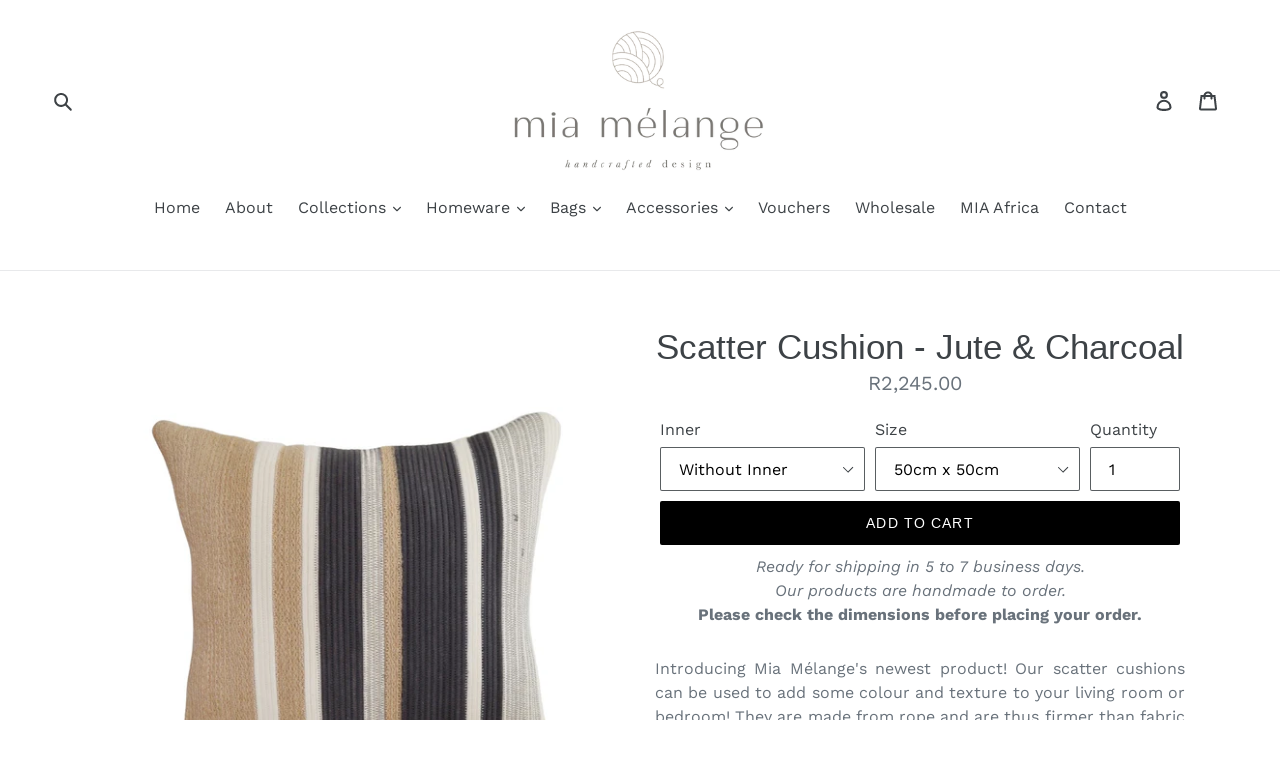

--- FILE ---
content_type: text/css
request_url: https://miamelange.com/cdn/shop/t/4/assets/buddha-crosssell.css?v=63644378382893667881702535864
body_size: 1518
content:
#buddha-crosssell{display:inline-block;width:100%;box-sizing:border-box;color:#333;font-family:-apple-system,BlinkMacSystemFont,San Francisco,Roboto,Segoe UI,Helvetica Neue,sans-serif!important;font-weight:400;padding:50px 0}#buddha-crosssell .bcsell-header{text-align:center}#buddha-crosssell .bcsell-header h2{text-transform:none!important}#buddha-crosssell .bcsell-section{padding:30px 0 0 0!important}.bcsell-list{display:flex;justify-content:center;flex-wrap:wrap;width:100%;padding:0!important;line-height:14px;margin:0!important;transform:perspective(900000px)}#buddha-crosssell .bcsell-item{display:inline-block;width:22%;height:320px;max-width:250px;margin:20px 30px;padding:0;background:0 0;border-radius:8px;box-shadow:0 0 20px 0 rgba(0,0,0,.2);position:relative;will-change:transform;overflow:hidden}#buddha-crosssell .bcsell-item:before{content:none!important}#buddha-crosssell .bcsell-item .bcsell-img{height:100%}#buddha-crosssell .bcsell-item .bcsell-img a{display:block;position:absolute;z-index:auto;top:0;left:0;height:100%;width:100%}.bcsell-item .bcsell-img a img{position:absolute;left:50%!important;top:50%!important;transform:translateX(-50%) translateY(-50%) scale(1.5)!important;opacity:0;max-width:100%;max-height:100%;object-fit:contain;will-change:transform,opacity}.bcsell-item .bcsell-img a img.bcsell-crop-high{max-height:none!important;max-width:100%!important;width:auto!important;height:auto!important;object-fit:cover!important}.bcsell-item .bcsell-img a img.bcsell-crop-wide{max-height:100%!important;max-width:none!important;width:auto!important;height:auto!important;object-fit:cover!important}.bcsell-item .bcsell-img a img.bcsell-hide{opacity:0;transform:translateX(-50%) translateY(-50%) scale(1.5)!important;transition:transform 11s ease-out 0s,opacity 1s ease-out 0s;-webkit-transition:transform 11s ease-out 0s,opacity 1s ease-out 0s}.bcsell-item .bcsell-img a img.bcsell-show{opacity:1;transform:translateX(-50%) translateY(-50%) scale(1)!important;transition:transform 11s ease-out 0s,opacity 1s ease-out 0s;-webkit-transition:transform 11s ease-out 0s,opacity 1s ease-out 0s}#buddha-crosssell .bcsell-item a{opacity:1!important}#buddha-crosssell .bcsell-row{display:block;padding:4px;mask-image:radial-gradient(white,#000);-webkit-mask-image:-webkit-radial-gradient(white,#000);box-sizing:border-box;opacity:0;transform:translateY(15px);will-change:opacity,transform;transition:opacity .25s ease .1s,transform .25s ease .1s;-webkit-transition:opacity .25s ease .1s,transform .25s ease .1s}#buddha-crosssell .bcsell-item.bcsell-hover .bcsell-row{transition:opacity .25s ease .4s,transform .25s ease .4s;-webkit-transition:opacity .25s ease .4s,transform .25s ease .4s;opacity:1;transform:translateY(0)}#buddha-crosssell .bcsell-panel{position:absolute;left:-1px;transform:translateY(0);background:#fff;width:calc(100% + 2px);border-radius:8px 8px 0 0;will-change:transform;transition:transform .35s .2s;-webkit-transition:transform .35s .2s;box-shadow:0 10px 17px #000}#buddha-crosssell .bcsell-item.bcsell-hover .bcsell-panel{transform:translateY(-140px)}#buddha-crosssell .bcsell-content{position:absolute;bottom:0;width:100%;border-radius:0 0 8px 8px;padding:10px 0 20px 0;mask-image:radial-gradient(white,#000);-webkit-mask-image:-webkit-radial-gradient(white,#000);text-shadow:1px 1px 1px #000;background:inherit;opacity:1;will-change:transform,opacity;transition:transform .6s cubic-bezier(.21,.66,.36,.95) .55s,opacity .6s cubic-bezier(.21,.66,.36,.95) .55s;-webkit-transition:transform .6s cubic-bezier(.21,.66,.36,.95) .55s,opacity .6s cubic-bezier(.21,.66,.36,.95) .55s}#buddha-crosssell .bcsell-item.bcsell-hover .bcsell-content{transition:transform .2s ease,opacity .2s ease;-webkit-transition:transform .3s ease,opacity .2s ease;transform:translateY(120px);opacity:0}#buddha-crosssell .bcsell-item .bcsell-content::before{display:block;position:absolute;width:100%;height:100%;bottom:0;background-image:linear-gradient(to bottom,rgba(255,255,255,0),rgba(0,0,0,.3));transition:opacity 2s ease;-webkit-transition:opacity 2s ease;opacity:0;content:""}#buddha-crosssell.bcsell-fade .bcsell-item .bcsell-content::before{opacity:1}#buddha-crosssell .bcsell-panel-bottom{padding-top:0;text-align:center}#buddha-crosssell .bcsell-variants{display:table;width:100%}#buddha-crosssell .bcsell-variants>div{display:table-row}#buddha-crosssell .bcsell-variants>div>div{display:table-cell;vertical-align:middle;padding:4px}#buddha-crosssell .bcsell-variant-1 .bcsell-select-label{width:1px;white-space:nowrap;text-overflow:ellipsis;overflow:hidden;max-width:110px}#buddha-crosssell .bcsell-product-rating-stars{display:block;margin:4px;left:50%;transform:translateX(-50%);position:relative;width:100px;overflow:hidden}#buddha-crosssell .bcsell-product-rating-stars:before{background:url([data-uri]) 0 0 repeat-x;background-size:20px;background-position:left center;content:"";display:block;height:20px;padding:0 100px 0 0}#buddha-crosssell .bcsell-product-rating-stars-active{background:url([data-uri]) 0 0 repeat-x;background-size:20px;background-position:left center;position:absolute;top:0;left:0;height:20px;width:0}#buddha-crosssell .bcsell-product-prices-panel{text-align:center;display:block}#buddha-crosssell .bcsell-product-price-old-panel,#buddha-crosssell .bcsell-product-price-panel{font-size:13px;padding-right:3px;display:inline-block}#buddha-crosssell .bcsell-product-price-panel{padding-right:0;font-weight:700}#buddha-crosssell .bcsell-product-price-old-panel{text-decoration:line-through!important;opacity:.8}#buddha-crosssell .bcsell-product-name,#buddha-crosssell .bcsell-product-price,#buddha-crosssell .bcsell-product-price-old{display:inline-block;font-family:Arial!important;color:#fff!important;text-align:left;text-decoration:initial!important;padding-left:10px}#buddha-crosssell .bcsell-product-price{padding-left:5px}#buddha-crosssell .bcsell-product-name,#buddha-crosssell .bcsell-product-prices{mask-image:linear-gradient(90deg,#000 0,#000 33.33%,transparent 66.66%);-webkit-mask-image:linear-gradient(90deg,#000 0,#000 33.33%,transparent 66.66%);-webkit-mask-size:300%;-webkit-mask-position-x:100%}#buddha-crosssell .bcsell-product-name{text-overflow:ellipsis;white-space:nowrap;overflow:hidden;line-height:19px;font-size:19px;font-weight:700;width:100%}#buddha-crosssell .bcsell-product-price-old{text-decoration:line-through!important;opacity:.7}#buddha-crosssell .bcsell-product-price,#buddha-crosssell .bcsell-product-price-old{line-height:17px;font-size:17px;font-weight:500}#buddha-crosssell .bcsell-product-prices{transition-delay:.5s!important;transition-duration:2.5s!important}#buddha-crosssell.bcsell-fade .bcsell-content>.bcsell-product-name,#buddha-crosssell.bcsell-fade .bcsell-product-prices{-webkit-mask-position-x:0;transition:-webkit-mask-position-x 3s ease;-webkit-transition:-webkit-mask-position-x 3s ease}#buddha-crosssell .bcsell-panel .bcsell-product-name{text-overflow:ellipsis;white-space:nowrap;overflow:hidden;text-shadow:1px 1px 1px #000;mask-image:linear-gradient(90deg,#000 0,#000 33.33%,transparent 66.66%);-webkit-mask-image:linear-gradient(90deg,#000 0,#000 33.33%,transparent 66.66%);-webkit-mask-size:300%;-webkit-mask-position-x:100%;transition:-webkit-mask-position-x 0s ease .3s;-webkit-transition:-webkit-mask-position-x 0s ease .3s}#buddha-crosssell .bcsell-hover .bcsell-product-name{-webkit-mask-position-x:0;transition:-webkit-mask-position-x 2s ease .2s;-webkit-transition:-webkit-mask-position-x 2s ease .2s}#buddha-crosssell .bcsell-item .bcsell-panel .bcsell-product-name-container{position:absolute;bottom:100%;width:100%;opacity:0;transition:opacity .2s ease .2s;-webkit-transition:opacity .2s ease .2s}#buddha-crosssell .bcsell-item.bcsell-hover .bcsell-panel .bcsell-product-name-container{opacity:1}#buddha-crosssell .bcsell-select select::-ms-expand{display:none}#buddha-crosssell .bcsell-select select:focus::-ms-value{background:0 0;color:inherit;outline-width:thin}#buddha-crosssell .bcsell-select select:-moz-focusring{color:transparent;text-shadow:0 0 0 #000}#buddha-crosssell .bcsell-select option:not(:checked){color:#000}#buddha-crosssell .bcsell-select select{-webkit-appearance:none;-moz-appearance:none;-ms-appearance:none;appearance:none;background:0 0!important;display:inline-block;outline:0;box-shadow:none;border:1px solid #ddd;border-radius:12px;background:0 0;width:100%;height:24px;line-height:24px;min-height:24px;margin:0;padding:0 22px 0 6px;color:#333;cursor:pointer;font-size:12px;font-style:normal;font-family:inherit!important;border-top:0}#buddha-crosssell .bcsell-select{position:relative;padding-right:6px}#buddha-crosssell .bcsell-select::after,#buddha-crosssell .bcsell-select::before{-webkit-transition:.25s all ease;-o-transition:.25s all ease;transition:.25s all ease;pointer-events:none;content:'';position:absolute;display:block;width:1px;border-bottom:6px solid #333;top:47%}#buddha-crosssell .bcsell-select::after{transform:rotate(135deg);right:20px}#buddha-crosssell .bcsell-select::before{transform:rotate(45deg);right:16px}#buddha-crosssell .bcsell-select:hover::after{color:#43c3be}#buddha-crosssell .bcsell-select-label{font-size:12px;opacity:1;text-shadow:none!important;color:#333;text-align:left;text-transform:capitalize}#buddha-crosssell .bcsell-add-to-cart a{display:inline-block;color:#fff;text-decoration:none;cursor:pointer;margin:5px 0 10px 0;font-size:12px;border-radius:3px;box-shadow:none;padding:4px 9px;background:#86b463;text-transform:uppercase;font-weight:700;text-shadow:1px 1px 0 #5c7c43}#buddha-crosssell .bcsell-add-to-cart a:hover{background:#94c66d}.bcsell-hidden{display:none!important}.bcsell-zoom{transform:scale(1.1,1.1)!important}.bcsell-transform-anim{transition:transform .2s ease-out .1s;-webkit-transition:transform .2s ease-out .1s}

--- FILE ---
content_type: text/javascript; charset=utf-8
request_url: https://miamelange.com/products/scatter-cushion-jute-charcoal.js
body_size: 887
content:
{"id":6715813199974,"title":"Scatter Cushion - Jute \u0026 Charcoal","handle":"scatter-cushion-jute-charcoal","description":"\u003cp\u003eIntroducing Mia Mélange's newest product! Our scatter cushions can be used to add some colour and texture to your living room or bedroom! They are made from rope and are thus firmer than fabric cushions. The backing of the cushions are made from a durable ivory canvas. A zip allows for the inner to be removed. \u003c\/p\u003e\n\u003cp\u003eMia Mélange cushions are made from 100% cotton rope and natural jute rope which we carefully sew together. The cotton is grown locally in South Africa by farmers who are members of the Better Cotton Initiative (BCI). \u003c\/p\u003e\n\u003cp\u003eThe size of the cushion inner we recommend to use with a 50cm x 50cm cushion cover is 65cm x 65cm to ensure a plump look. The inner we supply if the \"With Feather Inner\" option is selected is a 65cm x 65cm\u003cspan data-mce-fragment=\"1\"\u003e Goose Feather and Down scatter cushion. \u003c\/span\u003e\u003c\/p\u003e\n\u003cp\u003e\u003cspan data-mce-fragment=\"1\"\u003e\u003cmeta charset=\"utf-8\"\u003eThe size of the cushion inner we recommend to use with a 60cm x 60cm cushion cover is 75cm x 75cm to ensure a plump look. The inner we supply if the \"With Feather Inner\" option is selected is a 75cm x 75cm Goose Feather and Down scatter cushion. \u003c\/span\u003e\u003c\/p\u003e\n\u003cp\u003e\u003cspan data-mce-fragment=\"1\"\u003e\u003cmeta charset=\"utf-8\"\u003ePlease note that this cushion is handcrafted and sizes are approximate. \u003c\/span\u003e\u003c\/p\u003e\n\u003cp\u003e\u003cspan\u003e\u003cstrong\u003eApproximate Sizes:\u003c\/strong\u003e\u003c\/span\u003e\u003c\/p\u003e\n\u003cp\u003e \u003c\/p\u003e\n\u003cp\u003e\u003cspan\u003e50cm x 50cm (\u003c\/span\u003e19 2\/3in\u003cspan class=\"Apple-tab-span\"\u003e x \u003c\/span\u003e19 2\/3in)\u003c\/p\u003e\n\u003cp\u003e\u003cmeta charset=\"utf-8\"\u003e\u003cspan\u003e60cm x 60cm (\u003c\/span\u003e23 5\/8in x \u003cspan class=\"Apple-tab-span\"\u003e \u003c\/span\u003e23 5\/8in\u003cspan\u003e)\u003c\/span\u003e\u003c\/p\u003e\n\u003cp\u003e\u003cspan\u003e\u003cmeta charset=\"utf-8\"\u003e \u003cem\u003e\u003cstrong\u003e* feather inners are only available for delivery within South Africa\u003c\/strong\u003e\u003c\/em\u003e\u003c\/span\u003e\u003c\/p\u003e","published_at":"2022-04-13T09:42:42+02:00","created_at":"2022-04-13T09:04:21+02:00","vendor":"Mia Mélange","type":"Cushion","tags":["Cushion","cushions","Jute","Jute \u0026 Charcoal","jute jungle"],"price":224500,"price_min":224500,"price_max":315000,"available":true,"price_varies":true,"compare_at_price":null,"compare_at_price_min":0,"compare_at_price_max":0,"compare_at_price_varies":false,"variants":[{"id":39607174922342,"title":"Without Inner \/ 50cm x 50cm","option1":"Without Inner","option2":"50cm x 50cm","option3":null,"sku":"SCC109681R-50","requires_shipping":true,"taxable":true,"featured_image":null,"available":true,"name":"Scatter Cushion - Jute \u0026 Charcoal - Without Inner \/ 50cm x 50cm","public_title":"Without Inner \/ 50cm x 50cm","options":["Without Inner","50cm x 50cm"],"price":224500,"weight":0,"compare_at_price":null,"inventory_management":null,"barcode":"SCC109681R-50","requires_selling_plan":false,"selling_plan_allocations":[]},{"id":39607176101990,"title":"Without Inner \/ 60cm x 60cm","option1":"Without Inner","option2":"60cm x 60cm","option3":null,"sku":"SCC109681R-60","requires_shipping":true,"taxable":true,"featured_image":null,"available":true,"name":"Scatter Cushion - Jute \u0026 Charcoal - Without Inner \/ 60cm x 60cm","public_title":"Without Inner \/ 60cm x 60cm","options":["Without Inner","60cm x 60cm"],"price":269500,"weight":0,"compare_at_price":null,"inventory_management":null,"barcode":"SCC109681R-60","requires_selling_plan":false,"selling_plan_allocations":[]},{"id":39607174955110,"title":"With Feather Inner \/ 50cm x 50cm","option1":"With Feather Inner","option2":"50cm x 50cm","option3":null,"sku":null,"requires_shipping":true,"taxable":true,"featured_image":null,"available":true,"name":"Scatter Cushion - Jute \u0026 Charcoal - With Feather Inner \/ 50cm x 50cm","public_title":"With Feather Inner \/ 50cm x 50cm","options":["With Feather Inner","50cm x 50cm"],"price":249500,"weight":0,"compare_at_price":null,"inventory_management":null,"barcode":null,"requires_selling_plan":false,"selling_plan_allocations":[]},{"id":39607176134758,"title":"With Feather Inner \/ 60cm x 60cm","option1":"With Feather Inner","option2":"60cm x 60cm","option3":null,"sku":"","requires_shipping":true,"taxable":true,"featured_image":null,"available":true,"name":"Scatter Cushion - Jute \u0026 Charcoal - With Feather Inner \/ 60cm x 60cm","public_title":"With Feather Inner \/ 60cm x 60cm","options":["With Feather Inner","60cm x 60cm"],"price":315000,"weight":0,"compare_at_price":null,"inventory_management":null,"barcode":"","requires_selling_plan":false,"selling_plan_allocations":[]}],"images":["\/\/cdn.shopify.com\/s\/files\/1\/0053\/5301\/3363\/products\/MiaMelangeSCC109681R-50ScatterCushion50x50-Jute_Charcoal.jpg?v=1649833609","\/\/cdn.shopify.com\/s\/files\/1\/0053\/5301\/3363\/products\/MiaMelangeSCC109681R-50ScatterCushion50x50-Jute_Charcoal1.jpg?v=1649835379","\/\/cdn.shopify.com\/s\/files\/1\/0053\/5301\/3363\/products\/MiaMelangeSCC109681R-50ScatterCushion50x50-Jute_Charcoal2.jpg?v=1649835379","\/\/cdn.shopify.com\/s\/files\/1\/0053\/5301\/3363\/products\/MiaMelangeSCC10R-50_60ScatterCushions-Jute_Olive_Blue-Grey_Charcoal1.jpg?v=1649835383","\/\/cdn.shopify.com\/s\/files\/1\/0053\/5301\/3363\/products\/MiaMelangeSCC10R-50_60ScatterCushions-Jute_Olive_Blue-Grey_Charcoal-back1_29499de2-37ff-4df2-9f36-48b2c41294f4.jpg?v=1649849543"],"featured_image":"\/\/cdn.shopify.com\/s\/files\/1\/0053\/5301\/3363\/products\/MiaMelangeSCC109681R-50ScatterCushion50x50-Jute_Charcoal.jpg?v=1649833609","options":[{"name":"Inner","position":1,"values":["Without Inner","With Feather Inner"]},{"name":"Size","position":2,"values":["50cm x 50cm","60cm x 60cm"]}],"url":"\/products\/scatter-cushion-jute-charcoal","media":[{"alt":null,"id":21083471937638,"position":1,"preview_image":{"aspect_ratio":1.0,"height":1024,"width":1024,"src":"https:\/\/cdn.shopify.com\/s\/files\/1\/0053\/5301\/3363\/products\/MiaMelangeSCC109681R-50ScatterCushion50x50-Jute_Charcoal.jpg?v=1649833609"},"aspect_ratio":1.0,"height":1024,"media_type":"image","src":"https:\/\/cdn.shopify.com\/s\/files\/1\/0053\/5301\/3363\/products\/MiaMelangeSCC109681R-50ScatterCushion50x50-Jute_Charcoal.jpg?v=1649833609","width":1024},{"alt":null,"id":21083483668582,"position":2,"preview_image":{"aspect_ratio":1.0,"height":1024,"width":1024,"src":"https:\/\/cdn.shopify.com\/s\/files\/1\/0053\/5301\/3363\/products\/MiaMelangeSCC109681R-50ScatterCushion50x50-Jute_Charcoal1.jpg?v=1649835379"},"aspect_ratio":1.0,"height":1024,"media_type":"image","src":"https:\/\/cdn.shopify.com\/s\/files\/1\/0053\/5301\/3363\/products\/MiaMelangeSCC109681R-50ScatterCushion50x50-Jute_Charcoal1.jpg?v=1649835379","width":1024},{"alt":null,"id":21083483701350,"position":3,"preview_image":{"aspect_ratio":1.0,"height":1024,"width":1024,"src":"https:\/\/cdn.shopify.com\/s\/files\/1\/0053\/5301\/3363\/products\/MiaMelangeSCC109681R-50ScatterCushion50x50-Jute_Charcoal2.jpg?v=1649835379"},"aspect_ratio":1.0,"height":1024,"media_type":"image","src":"https:\/\/cdn.shopify.com\/s\/files\/1\/0053\/5301\/3363\/products\/MiaMelangeSCC109681R-50ScatterCushion50x50-Jute_Charcoal2.jpg?v=1649835379","width":1024},{"alt":null,"id":21083483766886,"position":4,"preview_image":{"aspect_ratio":1.0,"height":1024,"width":1024,"src":"https:\/\/cdn.shopify.com\/s\/files\/1\/0053\/5301\/3363\/products\/MiaMelangeSCC10R-50_60ScatterCushions-Jute_Olive_Blue-Grey_Charcoal1.jpg?v=1649835383"},"aspect_ratio":1.0,"height":1024,"media_type":"image","src":"https:\/\/cdn.shopify.com\/s\/files\/1\/0053\/5301\/3363\/products\/MiaMelangeSCC10R-50_60ScatterCushions-Jute_Olive_Blue-Grey_Charcoal1.jpg?v=1649835383","width":1024},{"alt":null,"id":21083747909734,"position":5,"preview_image":{"aspect_ratio":1.0,"height":1024,"width":1024,"src":"https:\/\/cdn.shopify.com\/s\/files\/1\/0053\/5301\/3363\/products\/MiaMelangeSCC10R-50_60ScatterCushions-Jute_Olive_Blue-Grey_Charcoal-back1_29499de2-37ff-4df2-9f36-48b2c41294f4.jpg?v=1649849543"},"aspect_ratio":1.0,"height":1024,"media_type":"image","src":"https:\/\/cdn.shopify.com\/s\/files\/1\/0053\/5301\/3363\/products\/MiaMelangeSCC10R-50_60ScatterCushions-Jute_Olive_Blue-Grey_Charcoal-back1_29499de2-37ff-4df2-9f36-48b2c41294f4.jpg?v=1649849543","width":1024}],"requires_selling_plan":false,"selling_plan_groups":[]}